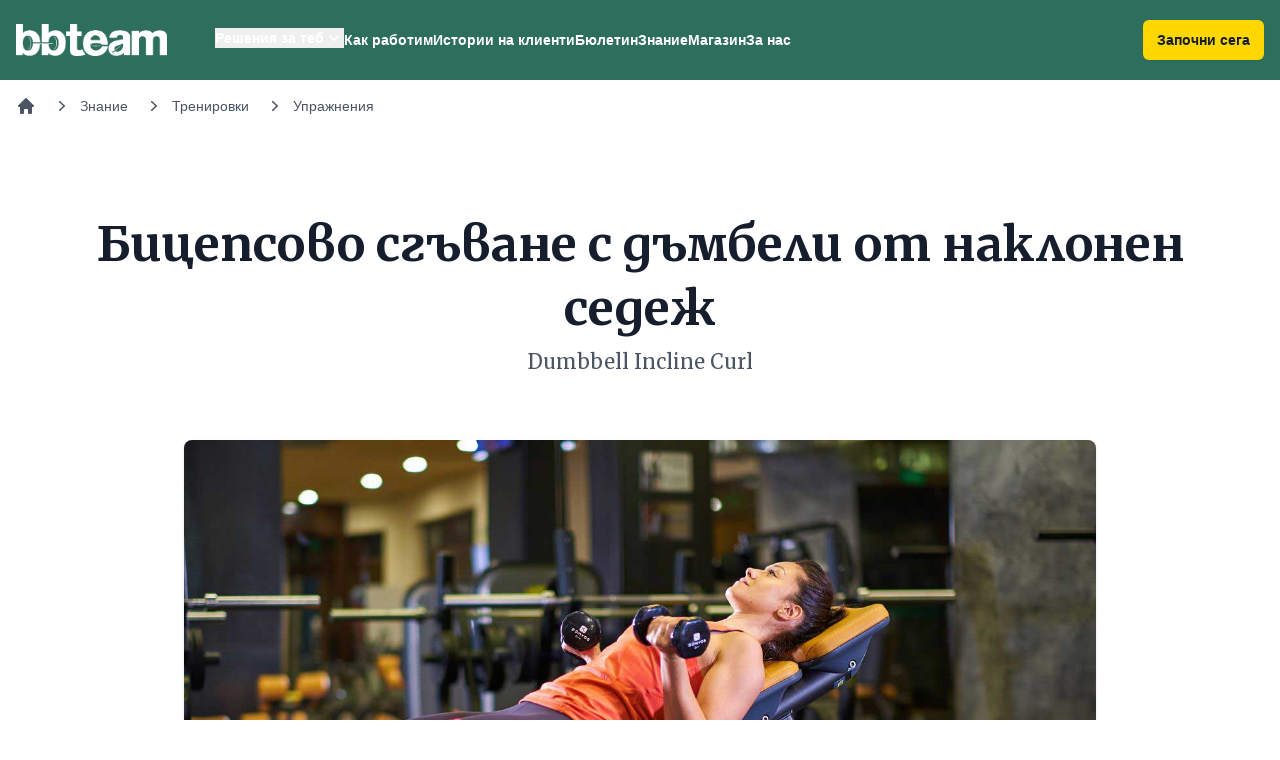

--- FILE ---
content_type: text/html; charset=UTF-8
request_url: https://www.bb-team.org/exercise/2278_bitsepsovo-sgavane-s-dambeli-ot-naklonen-sedezh
body_size: 10833
content:

<!DOCTYPE html>
<html lang="bg">
<head>
  <meta charset="utf-8">
  <title>Бицепсово сгъване с дъмбели от наклонен седеж | BB-Team</title>
<meta http-equiv="X-UA-Compatible" content="IE=edge">
<meta name="viewport" content="width=device-width, initial-scale=1.0, maximum-scale=1.0, user-scalable=no">
<link rel="stylesheet" type="text/css" href="https://assets.bb-team.org/stylesheets/tw/site/default.css?v=1746354438">

<script async src="https://www.googletagmanager.com/gtag/js?id=UA-715428-1"></script>
<script>
window.dataLayer = window.dataLayer || [];

function gtag() {
    dataLayer.push(arguments);
}
gtag('js', new Date());
gtag('config', 'UA-715428-1');



</script>

<script>(function(w,d,s,l,i){w[l]=w[l]||[];w[l].push({'gtm.start':
new Date().getTime(),event:'gtm.js'});var f=d.getElementsByTagName(s)[0],
j=d.createElement(s),dl=l!='dataLayer'?'&l='+l:'';j.async=true;j.src=
'https://www.googletagmanager.com/gtm.js?id='+i+dl;f.parentNode.insertBefore(j,f);
})(window,document,'script','dataLayer','GTM-MQLQJRM');</script>

<script>
! function(f, b, e, v, n, t, s){ if (f.fbq) return; n=f.fbq=function(){ n.callMethod ? n.callMethod.apply(n, arguments) : n.queue.push(arguments)}; if (!f._fbq) f._fbq=n; n.push=n; n.loaded=!0; n.version='2.0'; n.queue=[]; t=b.createElement(e); t.async=!0; t.src=v; s=b.getElementsByTagName(e)[0]; s.parentNode.insertBefore(t, s)}(window, document, 'script', 'https://connect.facebook.net/en_US/fbevents.js');fbq('init', '693107644045022');fbq('track', 'PageView');
</script>
<noscript><img height="1" width="1" style="display:none" src="https://www.facebook.com/tr?id=693107644045022&ev=PageView&noscript=1" /></noscript>
<meta name="description" content="Опитайте нов начин да развиете бицепсите си - бицепсово сгъване с дъмбели от наклонен седеж. Гарантиран мускулен разтеж за напреднали.">
<meta name="robots" content="index,follow">

<link itemprop="url" rel="canonical" href="https://www.bb-team.org/exercise/2278_bitsepsovo-sgavane-s-dambeli-ot-naklonen-sedezh">

<link rel="publisher" href="https://plus.google.com/+bbteam">
<meta itemprop="name" content="Бицепсово сгъване с дъмбели от наклонен седеж">
<meta itemprop="image" content="https://assets.bb-team.org/content/originals/2278.jpg">
<meta name="twitter:card" content="summary_large_image">
<meta name="twitter:site" content="@bbteam">
<meta name="twitter:title" content="Бицепсово сгъване с дъмбели от наклонен седеж">
<meta name="twitter:creator" content="@bbteam">
<meta name="twitter:image" content="https://assets.bb-team.org/content/originals/2278.jpg">
<meta name="twitter:domain" content="bb-team.org">
<meta property="og:title" content="Бицепсово сгъване с дъмбели от наклонен седеж">
<meta property="og:type" content="website">
<meta property="og:url" content="https://www.bb-team.org/exercise/2278_bitsepsovo-sgavane-s-dambeli-ot-naklonen-sedezh">
<meta property="og:image" content="https://assets.bb-team.org/content/originals/2278.jpg">
<meta property="og:site_name" content="BB-Team">
<meta property="fb:admins" content="687363462">
<meta property="fb:app_id" content="125485664130216">
<meta itemprop="description" content="Опитайте нов начин да развиете бицепсите си - бицепсово сгъване с дъмбели от наклонен седеж. Гарантиран мускулен разтеж за напреднали.">
<meta name="twitter:description" content="Опитайте нов начин да развиете бицепсите си - бицепсово сгъване с дъмбели от наклонен седеж. Гарантиран мускулен разтеж за напреднали.">
<meta property="og:description" content="Опитайте нов начин да развиете бицепсите си - бицепсово сгъване с дъмбели от наклонен седеж. Гарантиран мускулен разтеж за напреднали.">


<link rel="manifest" href="/manifest.json">
<link rel="apple-touch-icon" sizes="180x180" href="/apple-touch-icon.png">

<link rel="icon" href="/favicon.ico">
<link rel="icon" type="image/png" href="/favicon-32x32.png" sizes="32x32">
<link rel="icon" type="image/png" href="/favicon-16x16.png" sizes="16x16">

<link rel="mask-icon" href="/safari-pinned-tab.svg" color="#089549">

<meta name="theme-color" content="#ffffff"><link rel="preconnect" href="https://fonts.googleapis.com">
<link rel="preconnect" href="https://fonts.gstatic.com" crossorigin>
<link href="https://fonts.googleapis.com/css2?family=Merriweather:wght@400;500;700&display=swap" rel="stylesheet">
</head>

<body id="top">
        <header x-data="{ mobileMenu: false, isScrolled: false }" @scroll.window="isScrolled = window.pageYOffset > 0" class="sticky inset-x-0 top-0 z-50 bg-green-500" :class="{'shadow': isScrolled}">
        <div class="mx-auto">
            <div class="pl-4 pr-4 xl:flex xl:items-center xl:justify-between">
                <nav class="flex items-center justify-between xl:justify-start" aria-label="Global">
                    <div>
                        <a href="https://www.bb-team.org/" class="-m-1.5 p-1.5">
                            <span class="sr-only">BB-Team</span>
                            <img alt="BB-Team" class="w-auto h-8" src="https://assets.bb-team.org/img/logos/logo-white@2x.png">
                        </a>
                    </div>
                    <div class="flex items-center">
                        <a href="https://www.bb-team.org/subscription/how-it-works" 
                        class="text-center rounded-md bg-yellow-500 px-3.5 py-2.5 text-sm font-semibold shadow-sm focus-visible:outline focus-visible:outline-2 focus-visible:outline-offset-2 focus-visible:outline-yellow-600 text-gray-900 xl:hidden mr-4" :class="{'hidden': !isScrolled, 'block': isScrolled}">Започни сега</a>

                        <button type="button" class="-m-2.5 rounded-md p-2.5 text-white xl:hidden" @click="mobileMenu = true" aria-expanded="false">
                            <span class="sr-only">Отвори навигацията</span>
                            <svg class="w-6 h-6" fill="none" viewBox="0 0 24 24" stroke-width="1.5" stroke="currentColor" aria-hidden="true">
                                <path stroke-linecap="round" stroke-linejoin="round" d="M3.75 6.75h16.5M3.75 12h16.5m-16.5 5.25h16.5" />
                            </svg>
                        </button>
                        <div x-data="{ isOpen: false }" class="hidden xl:ml-12 xl:flex xl:gap-x-11">
                            <div class="relative" style="margin-top:-4px;">
                                <button @click="isOpen = !isOpen;" @click.outside="isOpen = false" type="button" class="inline-flex items-center text-sm font-semibold text-white hover:text-gray-200 gap-x-1" aria-expanded="false">
                                    <span>Решения за теб</span>
                                    <svg class="w-5 h-5" viewBox="0 0 20 20" fill="currentColor" aria-hidden="true">
                                        <path fill-rule="evenodd" d="M5.23 7.21a.75.75 0 011.06.02L10 11.168l3.71-3.938a.75.75 0 111.08 1.04l-4.25 4.5a.75.75 0 01-1.08 0l-4.25-4.5a.75.75 0 01.02-1.06z" clip-rule="evenodd" />
                                    </svg>
                                </button>

                                <div x-cloak x-show="isOpen" x-transition:enter="transition ease-out duration-200" x-transition:enter-start="opacity-0 translate-y-1" x-transition:enter-end="opacity-100 translate-y-0" x-transition:leave="transition ease-in duration-150" x-transition:leave-start="opacity-100 translate-y-0" x-transition:leave-end="opacity-0 translate-y-1" class="absolute z-10 flex w-screen px-4 mt-5 -translate-x-1/2 left-1/2 max-w-min">
                                    <div class="w-56 p-4 text-sm font-semibold text-gray-900 bg-white shadow shrink rounded-xl ring-1 ring-gray-900/5">
                                        <a href="https://www.bb-team.org/how-it-works/no-diets" class="block p-2 hover:text-green-500">Хранене без режими</a>
                                        <a href="https://www.bb-team.org/how-it-works/training" class="block p-2 hover:text-green-500">Правилни тренировки</a>
                                        <a href="https://www.bb-team.org/how-it-works/movement" class="block p-2 hover:text-green-500">Движение без болка</a>
                                        <a href="https://www.bb-team.org/how-it-works/better-sleep" class="block p-2 hover:text-green-500">По-добър сън</a>
                                        <a href="https://www.bb-team.org/how-it-works/stress-control" class="block p-2 hover:text-green-500">Стрес под контрол</a>
                                        <a href="https://www.bb-team.org/how-it-works/empathy" class="block p-2 hover:text-green-500">Емоционална подкрепа</a>
                                        <a href="https://www.bb-team.org/how-it-works/mom-in-shape" class="block p-2 hover:text-green-500">Мама във форма</a>
                                        <a href="https://www.bb-team.org/how-it-works/dad-in-shape" class="block p-2 hover:text-green-500">Татко във форма</a>
                                    </div>
                                </div>
                            </div>

                            <a href="https://www.bb-team.org/how-it-works" class="text-sm font-semibold text-white hover:text-gray-200">Как работим</a>

                            <a href="https://www.bb-team.org/testimonials" class="text-sm font-semibold text-white hover:text-gray-200">Истории на клиенти</a>

                            <a href="https://www.bb-team.org/newsletter" class="text-sm font-semibold text-white hover:text-gray-200">Бюлетин</a>

                            <a href="https://www.bb-team.org/znanie" class="text-sm font-semibold text-white hover:text-gray-200">Знание</a>

                            <a href="https://shop.bb-team.org/" target="_blank" class="text-sm font-semibold text-white hover:text-gray-200">Магазин</a>

                            <a href="https://www.bb-team.org/about" class="text-sm font-semibold text-white hover:text-gray-200">За нас</a>
                        </div>
                    </div>
                </nav>

                <a href="https://www.bb-team.org/subscription/how-it-works" class="hidden xl:block rounded-md bg-yellow-500 px-3.5 py-2.5 text-sm font-semibold text-gray-900 shadow-sm focus-visible:outline focus-visible:outline-2 focus-visible:outline-offset-2 focus-visible:outline-yellow-600">Започни сега</a>
            </div>
        </div>

        <div x-cloak x-show="mobileMenu" class="xl:hidden" role="dialog" aria-modal="true">
            <div class="fixed inset-0 z-50"></div>
            <div class="fixed inset-y-0 right-0 z-50 w-full px-6 py-6 overflow-y-auto bg-green-500 sm:max-w-sm sm:ring-1 sm:ring-gray-900/10">
                <div class="flex items-center justify-between">
                    <a href="https://www.bb-team.org/" class="-m-1.5 p-1.5">
                        <span class="sr-only">BB-Team</span>
                        <img class="w-auto h-8" src="https://assets.bb-team.org/img/logos/logo-white@2x.png" alt="">
                    </a>

                    <button type="button" @click="mobileMenu = false" class="-m-2.5 rounded-md p-2.5 text-white">
                        <span class="sr-only">Затвори навигацията</span>
                        <svg class="w-6 h-6" fill="none" viewBox="0 0 24 24" stroke-width="1.5" stroke="currentColor" aria-hidden="true">
                            <path stroke-linecap="round" stroke-linejoin="round" d="M6 18L18 6M6 6l12 12" />
                        </svg>
                    </button>
                </div>
                <div class="flow-root mt-6" x-data="{ open: false }">
                    <div class="-my-6 divide-y divide-gray-800/10">
                        <div class="py-6 space-y-2">
                            <button @click="open = !open" class="flex items-center justify-start w-full px-3 py-2 -mx-3 text-base font-semibold text-white rounded-lg hover:bg-green-50 hover:text-gray-900">
                                Решения за теб
                                <svg class="w-5 h-5" viewBox="0 0 20 20" fill="currentColor" aria-hidden="true">
                                    <path fill-rule="evenodd" d="M5.23 7.21a.75.75 0 011.06.02L10 11.168l3.71-3.938a.75.75 0 111.08 1.04l-4.25 4.5a.75.75 0 01-1.08 0l-4.25-4.5a.75.75 0 01.02-1.06z" clip-rule="evenodd" />
                                </svg>
                            </button>
                            <div x-show="open" class="space-y-2">
                                <a href="https://www.bb-team.org/how-it-works/no-diets" class="block px-3 py-2 pl-8 -mx-3 text-base font-semibold text-white rounded-lg hover:bg-green-50 hover:text-gray-900">Хранене без режими</a>
                                <a href="https://www.bb-team.org/how-it-works/training" class="block px-3 py-2 pl-8 -mx-3 text-base font-semibold text-white rounded-lg hover:bg-green-50 hover:text-gray-900">Правилни тренировки</a>
                                <a href="https://www.bb-team.org/how-it-works/movement" class="block px-3 py-2 pl-8 -mx-3 text-base font-semibold text-white rounded-lg hover:bg-green-50 hover:text-gray-900">Движение без болка</a>
                                <a href="https://www.bb-team.org/how-it-works/better-sleep" class="block px-3 py-2 pl-8 -mx-3 text-base font-semibold text-white rounded-lg hover:bg-green-50 hover:text-gray-900">По-добър сън</a>
                                <a href="https://www.bb-team.org/how-it-works/stress-control" class="block px-3 py-2 pl-8 -mx-3 text-base font-semibold text-white rounded-lg hover:bg-green-50 hover:text-gray-900">Стрес под контрол</a>
                                <a href="https://www.bb-team.org/how-it-works/empathy" class="block px-3 py-2 pl-8 -mx-3 text-base font-semibold text-white rounded-lg hover:bg-green-50 hover:text-gray-900">Емоционална подкрепа</a>
                                <a href="https://www.bb-team.org/how-it-works/mom-in-shape" class="block px-3 py-2 pl-8 -mx-3 text-base font-semibold text-white rounded-lg hover:bg-green-50 hover:text-gray-900">Мама във форма</a>
                                <a href="https://www.bb-team.org/how-it-works/dad-in-shape" class="block px-3 py-2 pl-8 -mx-3 text-base font-semibold text-white rounded-lg hover:bg-green-50 hover:text-gray-900">Татко във форма</a>
                            </div>

                            <a href="https://www.bb-team.org/how-it-works" class="block px-3 py-2 -mx-3 text-base font-semibold text-white rounded-lg hover:bg-green-50 hover:text-gray-900">Как работим</a>

                            <a href="https://www.bb-team.org/testimonials" class="block px-3 py-2 -mx-3 text-base font-semibold text-white rounded-lg hover:bg-green-50 hover:text-gray-900">Истории на клиенти</a>

                            <a href="https://www.bb-team.org/newsletter" class="block px-3 py-2 -mx-3 text-base font-semibold text-white rounded-lg hover:bg-green-50 hover:text-gray-900">Бюлетин</a>

                            <a href="https://www.bb-team.org/znanie" class="block px-3 py-2 -mx-3 text-base font-semibold text-white rounded-lg hover:bg-green-50 hover:text-gray-900">Знание</a>

                            <a href="https://shop.bb-team.org/" target="_blank" class="block px-3 py-2 -mx-3 text-base font-semibold text-white rounded-lg hover:bg-green-50 hover:text-gray-900">Магазин</a>

                            <a href="https://www.bb-team.org/about" class="block px-3 py-2 -mx-3 text-base font-semibold text-white rounded-lg hover:bg-green-50 hover:text-gray-900">За нас</a>
                        </div>

                        <a href="https://www.bb-team.org/subscription/how-it-works" class="text-center block w-full rounded-md bg-yellow-500 px-3.5 py-2.5 text-sm font-semibold shadow-sm focus-visible:outline focus-visible:outline-2 focus-visible:outline-offset-2 focus-visible:outline-yellow-600 text-gray-900">Започни сега</a>
                    </div>
                </div>
            </div>
        </div>
    </header>

    <div class="p-4 mx-auto">
        <nav class="flex" aria-label="Breadcrumb">
            <ol role="list" class="flex items-center space-x-4 overflow-x-auto no-scrollbar" itemscope itemtype="https://schema.org/BreadcrumbList">

                <li class="flex-shrink-0">
                    <div>
                        <a href="/" class="text-gray-600 hover:text-gray-800">
                            <svg class="w-5 h-5" viewbox="0 0 20 20" fill="currentColor" aria-hidden="true">
                                <path fill-rule="evenodd" d="M9.293 2.293a1 1 0 011.414 0l7 7A1 1 0 0117 11h-1v6a1 1 0 01-1 1h-2a1 1 0 01-1-1v-3a1 1 0 00-1-1H9a1 1 0 00-1 1v3a1 1 0 01-1 1H5a1 1 0 01-1-1v-6H3a1 1 0 01-.707-1.707l7-7z" clip-rule="evenodd"/>
                            </svg>
                            <span class="sr-only">Начало</span>
                        </a>
                    </div>
                </li>

                
                    <li itemprop="itemListElement" itemscope itemtype="https://schema.org/ListItem" class="flex-shrink-0">
                        <div class="flex items-center">
                            <meta itemprop="name" content="Знание">
                                                            <meta itemprop="item" content="https://www.bb-team.org/znanie">

                                <svg class="w-5 h-5 text-gray-600" viewbox="0 0 20 20" fill="currentColor" aria-hidden="true">
                                    <path fill-rule="evenodd" d="M7.21 14.77a.75.75 0 01.02-1.06L11.168 10 7.23 6.29a.75.75 0 111.04-1.08l4.5 4.25a.75.75 0 010 1.08l-4.5 4.25a.75.75 0 01-1.06-.02z" clip-rule="evenodd"/>
                                </svg>

                                <a href="https://www.bb-team.org/znanie" itemscope itemtype="https://schema.org/Thing" class="ml-2 text-sm font-medium text-gray-600 hover:text-gray-800">
                                    Знание                                </a>
                                                </div>
                        <meta itemprop="position" content="1">
                    </li>

                    
                    <li itemprop="itemListElement" itemscope itemtype="https://schema.org/ListItem" class="flex-shrink-0">
                        <div class="flex items-center">
                            <meta itemprop="name" content="Тренировки">
                                                            <meta itemprop="item" content="https://www.bb-team.org/trenirovki">

                                <svg class="w-5 h-5 text-gray-600" viewbox="0 0 20 20" fill="currentColor" aria-hidden="true">
                                    <path fill-rule="evenodd" d="M7.21 14.77a.75.75 0 01.02-1.06L11.168 10 7.23 6.29a.75.75 0 111.04-1.08l4.5 4.25a.75.75 0 010 1.08l-4.5 4.25a.75.75 0 01-1.06-.02z" clip-rule="evenodd"/>
                                </svg>

                                <a href="https://www.bb-team.org/trenirovki" itemscope itemtype="https://schema.org/Thing" class="ml-2 text-sm font-medium text-gray-600 hover:text-gray-800">
                                    Тренировки                                </a>
                                                </div>
                        <meta itemprop="position" content="2">
                    </li>

                    
                    <li itemprop="itemListElement" itemscope itemtype="https://schema.org/ListItem" class="flex-shrink-0">
                        <div class="flex items-center">
                            <meta itemprop="name" content="Упражнения">
                                                            <meta itemprop="item" content="https://www.bb-team.org/trenirovki/exercises">

                                <svg class="w-5 h-5 text-gray-600" viewbox="0 0 20 20" fill="currentColor" aria-hidden="true">
                                    <path fill-rule="evenodd" d="M7.21 14.77a.75.75 0 01.02-1.06L11.168 10 7.23 6.29a.75.75 0 111.04-1.08l4.5 4.25a.75.75 0 010 1.08l-4.5 4.25a.75.75 0 01-1.06-.02z" clip-rule="evenodd"/>
                                </svg>

                                <a href="https://www.bb-team.org/trenirovki/exercises" itemscope itemtype="https://schema.org/Thing" class="ml-2 text-sm font-medium text-gray-600 hover:text-gray-800">
                                    Упражнения                                </a>
                                                </div>
                        <meta itemprop="position" content="3">
                    </li>

                    
            </ol>
        </nav>
    </div>

<main itemscope itemtype="https://schema.org/Article">
    <div class="px-6 mx-auto mt-16 sm:mt-20 lg:px-8 lg:max-w-7xl 2xl:max-w-full">
        
        <div class="mx-auto text-center max-w-7xl">
            <h1 itemprop="headline" class="font-serif text-4xl font-bold text-gray-900 sm:text-5xl/[4rem]">
                Бицепсово сгъване с дъмбели от наклонен седеж            </h1>

                            <p class="max-w-5xl mx-auto mt-2 font-serif text-lg leading-7 text-gray-600 sm:text-xl">
                    Dumbbell Incline Curl                </p>
                    </div>

        <div class="mt-10 sm:mt-16" itemprop="image" itemscope itemtype="https://schema.org/ImageObject">
    <img
        data-src="https://assets.bb-team.org/content/originals/2278.jpg"
        alt="Бицепсово сгъване с дъмбели от наклонен седеж"
        class="w-full mx-auto mb-8 rounded-lg shadow border-gray-50 lazyload xl:w-3/4 2xl:w-1/2"
    >

    <meta itemprop="name" content="Бицепсово сгъване с дъмбели от наклонен седеж">
    <meta itemprop="width" content="740">
    <meta itemprop="height" content="400">
    <meta itemprop="url" content="https://assets.bb-team.org/content/originals/2278.jpg">
</div>

        <div class="relative max-w-3xl m-auto mt-8">
            
<div class="mt-10 sm:mt-16" itemprop="author" itemscope itemtype="https://schema.org/Person">
    <meta itemprop="name" content="Владимир Недков">

    <div>
        <div class="flex items-center">
                        <div
                            >
                <p class="font-semibold leading-6 text-gray-900"><a itemprop="url" href="https://www.bb-team.org/author/vladimir-nedkov" class="fw6 states-opacity">Владимир Недков</a></p>
                <p class="text-gray-500">
                    Чете се за
                    3                    мин.                </p>
            </div>
        </div>
    </div>
</div>

<span itemprop="publisher" itemscope itemtype="https://schema.org/Organization">
    <span itemprop="logo" itemscope itemtype="https://schema.org/ImageObject">
        <meta itemprop="url" content="https://assets.bb-team.org/img/logos/logo-1200.jpg">
        <meta itemprop="width" content="1200">
        <meta itemprop="height" content="1200">
    </span>

    <meta itemprop="name" content="BB-Team">
</span>
            <div class="prose prose-lg text-gray-900 sm:prose-xl prose-green lg:max-w-none">
                <span itemprop="articleBody">
                    <p>Бицепсовото сгъване с дъмбели от наклонен седеж (от наклонена пейка) е едноставно движение. Упражнението акцентира върху горните сектори на вътрешните и външните глави на бицепсите. Брахиалисите и брахиорадиалисите подпомагат сгъването, а предните раменни глави се явяват статисти или синергисти според техниката на изпълнение. Макар че е просто, упражнението не се препоръчва на начинаещи по ред причини и особености, които са описани по-долу.</p>

<h3>Особености</h3>

<p>Този тип сгъване позволява еднакво добре изпълнението на "чисти" повторения с малка интензивност и движения "чийтинг", като снижава натоварването, което тежките дъмбели оказват върху гръбначния стълб.</p>

<p>Овладяването (забавянето) на инерцията при разгъване оказва динамичен стречинг върху тонизираните бицепси, което увеличава микротравматизиращия ефект и съответно провокира растеж. Позицията на лакти спрямо рамене от своя страна поставя предните раменни глави в по-неизгодна позиция на синергисти (подпомагащи мускули) в сравнение с класическо сгъване с дъмбели от стоеж, т.е. отслабва влиянието им. Това е от висока важност при използването на лъжливи движения, на които ще се спрем по-долу. С цел превенция от травми в раменете, не се препоръчва изпълнение на техниката върху пейки с наклон по-малък от 45 градуса.</p>
                                </div>              
            
            
            
            <div class="prose prose-lg text-gray-900 pt-16 sm:prose-xl prose-green lg:max-w-none">
                <p>Бицепсовото сгъване с дъмбели от наклонен седеж (от наклонена пейка) е едноставно движение. Упражнението акцентира върху горните сектори на вътрешните и външните глави на бицепсите. Брахиалисите и брахиорадиалисите подпомагат сгъването, а предните раменни глави се явяват статисти или синергисти според техниката на изпълнение. Макар че е просто, упражнението не се препоръчва на начинаещи по ред причини и особености, които са описани по-долу.</p>

<h3>Особености</h3>

<p>Този тип сгъване позволява еднакво добре изпълнението на "чисти" повторения с малка интензивност и движения "чийтинг", като снижава натоварването, което тежките дъмбели оказват върху гръбначния стълб.</p>

<p>Овладяването (забавянето) на инерцията при разгъване оказва динамичен стречинг върху тонизираните бицепси, което увеличава микротравматизиращия ефект и съответно провокира растеж. Позицията на лакти спрямо рамене от своя страна поставя предните раменни глави в по-неизгодна позиция на синергисти (подпомагащи мускули) в сравнение с класическо сгъване с дъмбели от стоеж, т.е. отслабва влиянието им. Това е от висока важност при използването на лъжливи движения, на които ще се спрем по-долу. С цел превенция от травми в раменете, не се препоръчва изпълнение на техниката върху пейки с наклон по-малък от 45 градуса.</p><p><strong>Според хвата:</strong></p>

<ul>
 <li>Неутрален (палци нагоре, успоредни линии между китки-лакти на двете ръце по време на изпълнението) - без акцент</li>
 <li>Супиниран (палци навън, лакти по-близо до тялото в сравнение с китките) - акцент върху вътрешните глави</li>
 <li>Прониран (палци нагоре и навътре, лакти от една линия с китки в начална позиция се насочват навън, китки - навътре) - акцент върху външни глави</li>
 <li>Променлив (успоредна позиция китки-лакти, спрямо тялото в цялата амплитуда на движение, ротация в китките) - частичен акцент, според посоката на ротация (палци вън - външни глави, палци вътре - вътрешни глави)</li>
</ul>

<p><strong>Според синхрона</strong></p>

<p><strong>Едновременно движение</strong><br>
Подходящо е за експлозивни, частични и чийтинг повторения, съответно за сила и маса (миофибриларна). Важно е при негативната фаза на движението да оставите лакътните стави леко съкратени, за да не контузите бицепсите си. Опит за контрол на тежест при интензивност по-голяма от 90% (ПМ:5 до 6) при рязко отпускане на дъмбелите е особено рисково, както за бицепсите така и за предните раменни глави. Рискът се засилва с нарастване на ъглите на лакътните стави, т.е. в случай че опитате да/позволите на тежестта и инерцията да изпънат лактите Ви. Простичко казано, не разгъвайте до край, когато пускате дъмбелите към пода, ако сте хванали такива, повзоляващи Ви да направите не повече от 8 повторения. </p>

<p><strong>С редуване</strong><br>
Подходящо за дълги серии с цел силова издръжливост, издръжливост и максимално кръвонапълване. По-голямото задържане в долна позиция допринася за увеличено нервно напрежение на вече тонизирания мускул. Подходящо е за стрес-генериращи тренировки. Не задържайте ръцете в долна позиция повече от 3 секунди или всичко 30 секунди в серия. Използвайте изпреварващо сгъване-забавящо разгъване, т.е. когато дясната длан стигне крайна горна точка, лявата вече да е започнала движението нагоре. </p>

<p><strong>С изчакване (първо серия с лява, после серия с дясна)</strong><br>
Не се препоръчва, заради неприятно усукване в гръбнака. По-добре не опитвайте!</p>

<p><strong>Според амплитудата</strong></p>

<p><strong>Стандартна (правилна)</strong><br>
Лактите не се изместват или пък мърдат до 1-2 пръста напред по време на повдигане. Стандартна техника.</p>

<p><strong>Удължена (неправилна)</strong><br>
Лактите се изместват до 3-4 пръста напред по време на повдигане, а в средата на амплитудата, започват да се връщат назад, с цел отбягване точката на покой. Използва се основно за силова издръжливост и маса при билатерално (двустранно) сгъване за маса, т.е. това е "чийтинг" движение. Скоростта на повдигане е ключов фактор за ефективността на техниката, но не бива да е самоцел заради безопасността на раменните стави и сухожилия.</p>

<p><strong>Скъсена (неправилна)</strong><br>
Лактите се изместват назад от раменете по време на сгъването, бицепсите са подпомагани от задните раменни глави. Увеличава се акцентът върху горния сектор на бицепсите, с уклон към външните глави. Колкото по-малък е ъгълът на наклона на пейката, толкова по-голям е акцентът и толкова по-голям е рискът от контузия при използване на лъжливи движения.</p><p><strong>Изпълнение на бицепсово сгъване от седеж </strong><strong>с успореден хват </strong><strong>при наклон </strong></p>

<p>Подготовка:</p>

<ul>
 <li>1. Нагласете пейката на наклон не по-малък от 45 градуса;</li>
 <li>2. Вземете дъмбелите и седнете <strong>без да се облягате</strong>. Поставете дъмбелите върху бедрата си;</li>
 <li>3. Внимателно ги спуснете встрани на пейката, като оставите лактите си леко сгънати;</li>
 <li>4. Отпуснете гръб бавно назад. В случай на болка в раменете, веднага пуснете дъмбелите на пода.</li>
</ul>

<p>Изпълнение:</p>

<ul>
 <li>4.1. Разгънете лакти докрай;</li>
 <li>4.2. Повдигнете двата дъмбела нагоре и леко напред, като внимавате да не движите лакти повече от 1-2 пръста;</li>
 <li>4.3. В горна позиция задръжте за част от секундата и <strong>контролирано</strong> спуснете до начална позиция.</li>
 <li>4.4. Повторете.</li>
</ul>

<p>Оставяне:</p>

<ul>
 <li>5. Или пуснете дъмбелите на пода;</li>
 <li>6. Или наведете тяло надолу с извиване в гръбнака напред (като при коремна преса), за да компенсирате наклона и се изправете. Поставете дъмбелите на пейката.  </li>
</ul><p>За мен сгъването на дъмбели от наклонен седеж не е упражнение, подходящо за начинаещи. На тях то не би донесло повече ползи от стандартно <a href="http://www.bb-team.org/exercise/1160/" title="Бицепсово сгъване с дъмбели">бицепсово сгъване с дъмбели</a>. </p>

<p><strong>Внимание!</strong><strong> Изпълнението в клип 2 е изключително рисково и в разрез с няколко по-горе описани препоръки. Не опитвайте това в спортния клуб, ако не считате себе си за професионалисти. </strong></p>

<p>Не препоръчвам използването на движението като първо упражнение в програми за бицепси. Около техниката на изпълнение има твърде много рискови моменти, подценяването на които заплашва с растежения и усуквания.</p>

<p>За средно-напреднали и напреднали сгъването с дъмбели от наклон може да донесе повече ползи при предизтощена и добре тонизирана мускулатура. Поради тази причина може да се изпълнява като трето или четвърто упражнение в програмата за бицепси. Най-добре го включвайте периодично, за да отключите нов растеж.</p>            </div>

            <a name="video"></a>

<div class="relative w-full mt-4 pb-9/16">
    <div
        class="w-full lazyframe video-lf"
        data-vendor="youtube"
        data-title=""
        data-thumbnail=""
        data-src="https://www.youtube.com/embed/om_VQ7SjKLc?rel=0"
        data-ratio="16:9"
        data-initinview="false">
    </div>
    </div>


            
            
<meta itemprop="datePublished" content="2008-01-29 23:51:00">
<meta itemprop="dateModified" content="2008-01-30 02:07:05">

<link itemprop="mainEntityOfPage" href="https://www.bb-team.org/exercise/2278_bitsepsovo-sgavane-s-dambeli-ot-naklonen-sedezh">

                    </div>
    </div>
</main>



<div class="px-6 mx-auto mt-16 sm:mt-20 lg:px-8 lg:max-w-7xl 2xl:max-w-full">
    <div class="font-serif text-4xl font-bold text-gray-900">
        Още съдържание по темата
    </div>

    <div class="grid grid-cols-1 gap-6 mt-10 sm:grid-cols-2 xl:grid-cols-4">
        <a href="https://www.bb-team.org/exercise/4979_podskok-s-raztvarqne-na-rycete-i-krakata-jumping-jack">
    <div class="h-full overflow-hidden bg-white border rounded-lg shadow hover:shadow">
        <img alt="Подскок-с-разтваряне-на-ръцете-и-краката-Джъмпинг-джак" src="https://assets.bb-team.org/content/originals/4979.jpg" class="object-fill w-full">

        <div class="p-4 bg-white sm:p-6">
            <div class="mt-0.5 text-lg text-gray-900 font-serif">
                Подскок с разтваряне на ръцете и краката (Джъмпинг джак)            </div>

                            <p class="mt-2 text-gray-500 line-clamp-3">
                    Jumping Jack                </p>
                    </div>
    </div>
</a><a href="https://www.bb-team.org/exercise/5001_kubinska-presa">
    <div class="h-full overflow-hidden bg-white border rounded-lg shadow hover:shadow">
        <img alt="Кубинска-преса" src="https://assets.bb-team.org/content/originals/5001.jpg" class="object-fill w-full">

        <div class="p-4 bg-white sm:p-6">
            <div class="mt-0.5 text-lg text-gray-900 font-serif">
                Кубинска преса            </div>

                            <p class="mt-2 text-gray-500 line-clamp-3">
                    Cuban press                </p>
                    </div>
    </div>
</a><a href="https://www.bb-team.org/exercise/5163_bedreno-sgavane-ot-leg-s-dambel-lastik">
    <div class="h-full overflow-hidden bg-white border rounded-lg shadow hover:shadow">
        <img alt="Бедрено-сгъване-от-лег-с-дъмбел-ластик" src="https://assets.bb-team.org/content/originals/5163.jpg" class="object-fill w-full">

        <div class="p-4 bg-white sm:p-6">
            <div class="mt-0.5 text-lg text-gray-900 font-serif">
                Бедрено сгъване от лег с дъмбел / ластик            </div>

                            <p class="mt-2 text-gray-500 line-clamp-3">
                    Lying Leg Curl With Dumbbell / Band                </p>
                    </div>
    </div>
</a><a href="https://www.bb-team.org/exercise/5183_ghr">
    <div class="h-full overflow-hidden bg-white border rounded-lg shadow hover:shadow">
        <img alt="GHR" src="https://assets.bb-team.org/content/originals/5183.jpg" class="object-fill w-full">

        <div class="p-4 bg-white sm:p-6">
            <div class="mt-0.5 text-lg text-gray-900 font-serif">
                GHR            </div>

                            <p class="mt-2 text-gray-500 line-clamp-3">
                    Glute-Ham Raises                </p>
                    </div>
    </div>
</a>    </div>
</div>


<div class="mt-12"></div>



<div x-data="{ top: false }"
     @scroll.window="top = (window.pageYOffset > 500) ? true : false"
     class="fixed right-4 bottom-5">
    <a
        x-show="top"
        href="javascript:;"
        @click="window.scrollTo({ top: 0, behavior: 'smooth' })"
        aria-label="Върни се в началото"
        title="Върни се в началото"
        class="z-50 block p-2 text-base transition-all duration-200 ease-in-out bg-white rounded-full shadow cursor-pointer"
    >
        <svg aria-hidden="true" role="img" class="w-9 h-9">
            <use xlink:href="#top-arrow"></use>
        </svg>
    </a>
</div>

<footer class=" bg-gray-900" aria-labelledby="footer-heading">
    <div x-data @click="$scroll(0)" class="pt-12 text-center cursor-pointer">
        <img src="https://assets.bb-team.org/img/site/slogan.png" alt="" title="" width="200" class="inline-block" >    </div>

    <div class="max-w-full px-4 py-12 mx-auto sm:px-6 lg:py-16 lg:px-8">
        <div class="lg:grid lg:gap-4 lg:grid-cols-3 xl:gap-8 xl:grid-cols-6">
            <div>
                <div class="font-bold text-[#6CBB4A]">Услуги</div>
                <ul role="list" class="mt-4 space-y-4">
                    <li>
                        <a href="https://www.bb-team.org/how-it-works" class="text-base text-gray-300 hover:text-white">Как работим</a>
                    </li>
                    <li>
                        <a href="https://www.bb-team.org/testimonials" class="text-base text-gray-300 hover:text-white">Истории на клиенти</a>
                    </li>
                    <li>
                        <a href="https://www.bb-team.org/how-it-works#faq" class="text-base text-gray-300 hover:text-white">Въпроси и отговори</a>
                    </li>
                </ul>
            </div>
            <div class="mt-12 lg:mt-0">
                <div class="font-bold text-[#6CBB4A]">Решения за теб</div>
                <ul role="list" class="mt-4 space-y-4">
                    <li>
                        <a href="https://www.bb-team.org/how-it-works/no-diets" class="text-base text-gray-300 hover:text-white">Хранене без режими</a>
                    </li>
                    <li>
                        <a href="https://www.bb-team.org/how-it-works/training" class="text-base text-gray-300 hover:text-white">Правилни тренировки</a>
                    </li>
                    <li>
                        <a href="https://www.bb-team.org/how-it-works/movement" class="text-base text-gray-300 hover:text-white">Движение без болка</a>
                    </li>
                    <li>
                        <a href="https://www.bb-team.org/how-it-works/better-sleep" class="text-base text-gray-300 hover:text-white">По-добър сън</a>
                    </li>
                    <li>
                        <a href="https://www.bb-team.org/how-it-works/stress-control" class="text-base text-gray-300 hover:text-white">Стрес под контрол</a>
                    </li>
                    <li>
                        <a href="https://www.bb-team.org/how-it-works/empathy" class="text-base text-gray-300 hover:text-white">Емоционална подкрепа</a>
                    </li>
                </ul>
            </div>
            <div class="mt-12 lg:mt-0">
                <div class="font-bold text-[#6CBB4A]">За нас</div>
                <ul role="list" class="mt-4 space-y-4">
                    <li>
                        <a href="https://www.bb-team.org/about" class="text-base text-gray-300 hover:text-white">Нашата история</a>
                    </li>

                    <li>
                        <a href="https://www.bb-team.org/about/approach" class="text-base text-gray-300 hover:text-white">Методът на BB-Team</a>
                    </li>

                    <li>
                        <a href="https://www.bb-team.org/about#team" class="text-base text-gray-300 hover:text-white">Екип</a>
                    </li>

                    <li>
                        <a href="https://www.bb-team.org/contact" class="text-base text-gray-300 hover:text-white">Контакт с нас</a>
                    </li>

                    <li>
                        <a href="https://www.bb-team.org/tos" class="text-base text-gray-300 hover:text-white">Условия
                            за ползване</a>
                    </li>

                    <li>
                        <a href="https://www.bb-team.org/privacy-policy" class="text-base text-gray-300 hover:text-white">Защита на лични данни</a>
                    </li>
                </ul>
            </div>
            <div class="mt-12 lg:mt-0">
                <div class="font-bold text-[#6CBB4A]">Знание</div>
                <ul role="list" class="mt-4 space-y-4">
                    <li>
                        <a href="https://www.bb-team.org/znanie/start" class="text-base text-gray-300 hover:text-white">Ръководства за
                            начинаещи</a>
                    </li>

                    <li>
                        <a href="https://www.bb-team.org/hranene" class="text-base text-gray-300 hover:text-white">Хранене</a>
                    </li>

                    <li>
                        <a href="https://www.bb-team.org/trenirovki" class="text-base text-gray-300 hover:text-white">Тренировки</a>
                    </li>

                    <li>
                        <a href="https://www.bb-team.org/hranitelni-dobavki" class="text-base text-gray-300 hover:text-white">Хранителни добавки</a>
                    </li>

                    <li>
                        <a href="https://www.bb-team.org/calorie-calculator" class="text-base text-gray-300 hover:text-white">Калориен калкулатор</a>
                    </li>

                    <li>
                        <a href="https://www.bb-team.org/articles" class="text-base text-gray-300 hover:text-white">Всички статии</a>
                    </li>
                </ul>
            </div>
            <div class="mt-12 xl:mt-0">
                <div class="font-bold text-[#6CBB4A]">Общество</div>

                <ul role="list" class="mt-4 space-y-4">
                    <li>
                        <a href="https://www.bb-team.org/start" class="text-base text-gray-300 hover:text-white">Опознай BB-Team</a>
                    </li>

                    <li>
                        <a href="https://www.bb-team.org/newsletter" class="text-base text-gray-300 hover:text-white">Имейл бюлетин</a>
                    </li>


                    <li>
                        <a href="https://www.bb-team.org/forums" class="text-base text-gray-300 hover:text-white">Форум</a>
                    </li>

                    <li>
                        <a href="https://www.facebook.com/groups/bbteamers/" target="_blank" rel="nofollow" class="text-base text-gray-300 hover:text-white">Facebook група</a>
                    </li>
                </ul>
            </div>
            <div class="mt-12 xl:mt-0">
                <div class="font-bold text-[#6CBB4A]">Магазин</div>

                <ul role="list" class="mt-4 space-y-4">
                    <li>
                        <a href="https://shop.bb-team.org/hranitelni-dobavki" target="_blank" class="text-base text-gray-300 hover:text-white">Хранителни добавки</a>
                    </li>
                    <li>
                        <a href="https://shop.bb-team.org/hrani" target="_blank" class="text-base text-gray-300 hover:text-white">Здравословни храни</a>
                    </li>
                    <li>
                        <a href="https://shop.bb-team.org/fitnes-dzhadzhi" target="_blank" class="text-base text-gray-300 hover:text-white">Фитнес джаджи</a>
                    </li>
                    <li>
                        <a href="https://shop.bb-team.org/za-doma" target="_blank" class="text-base text-gray-300 hover:text-white">За дома</a>
                    </li>
                    <li>
                        <a href="https://shop.bb-team.org/kozmetika" target="_blank" class="text-base text-gray-300 hover:text-white">Козметика</a>
                    </li>
                    <li>
                        <a href="https://shop.bb-team.org/sportni-aksesoari" target="_blank" class="text-base text-gray-300 hover:text-white">Спортни аксесоари</a>
                    </li>
                </ul>
            </div>
        </div>
        <div class="pt-8 mt-8 border-t border-gray-700 md:flex md:items-center md:justify-between">
            <div class="flex space-x-6 md:order-2">
                <a href="https://www.facebook.com/bbteam" target="_blank" rel="nofollow">
                    <img src="https://assets.bb-team.org/img/tw_site/icons/facebook.svg" alt="Facebook" title="Facebook" width="32" height="32" >                </a>

                <a href="https://www.instagram.com/bbteamorg" target="_blank" rel="nofollow">
                    <img src="https://assets.bb-team.org/img/tw_site/icons/instagram.svg" alt="Instagram" title="Instagram" width="32" height="32" >                </a>

                <a href="https://www.youtube.com/bbteamorg" target="_blank" rel="nofollow">
                    <img src="https://assets.bb-team.org/img/tw_site/icons/youtube.svg" alt="YouTube" title="YouTube" width="32" height="32" >                </a>

                
                <a href="https://www.tiktok.com/@bbteamorg" target="_blank" rel="nofollow">
                    <img src="https://assets.bb-team.org/img/tw_site/icons/tiktok.svg" alt="TikTok" title="TikTok" width="32" height="32" >                </a>

                
                <a href="https://www.linkedin.com/company/bb-team" target="_blank" rel="nofollow">
                    <img src="https://assets.bb-team.org/img/tw_site/icons/linkedin.svg" alt="LinkedIn" title="LinkedIn" width="32" height="32" >                </a>
            </div>
            <p class="mt-8 text-base text-gray-300 lg:mt-0 md:order-1">💚
                26 години
                грижа
                за твоето здраве.
            </p>
        </div>
    </div>
</footer>

<script src="//unpkg.com/@alpinejs/collapse@3.x.x/dist/cdn.min.js" defer></script>
<script src="//unpkg.com/@alpine-collective/toolkit@1.0.2/dist/cdn.min.js" defer></script>
<script src="//unpkg.com/alpinejs" defer> </script>
<script type="text/javascript" src="https://assets.bb-team.org/javascripts/tw/site.js?v=1746354438"  ></script>

    <script type="text/javascript">
        lazyframe('.video-lf');
    </script>

<div style="height: 0; width: 0; position: absolute; visibility: hidden; display: none;">
    <svg xmlns="http://www.w3.org/2000/svg">
        <symbol viewBox="0 0 36 36" id="top-arrow">
            <title>top-arrow</title>
            <path d="M17 11.414l-4.293 4.293a1 1 0 1 1-1.414-1.414l6-6 .017-.017a.997.997 0 0 1 .305-.199l.004-.002c.111-.045.231-.072.357-.075h.048c.126.003.246.03.357.075l.001.001h.002l.001.001a.997.997 0 0 1 .305.199l.003.003.001.001.001.001.003.003h.001l.001.002.003.002v.001l.004.004 6 6a1 1 0 1 1-1.414 1.414L19 11.414V27a1 1 0 0 1-2 0V11.414z" />
        </symbol>
    </svg>
</div>
</body>
</html>

--- FILE ---
content_type: image/svg+xml
request_url: https://assets.bb-team.org/img/tw_site/icons/tiktok.svg
body_size: 1058
content:
<?xml version="1.0" encoding="UTF-8"?>
<!-- Generated by Pixelmator Pro 2.4.7 -->
<svg width="512" height="512" viewBox="0 0 512 512" xmlns="http://www.w3.org/2000/svg" xmlns:xlink="http://www.w3.org/1999/xlink">
    <path id="Path" fill="#ffffff" stroke="none" d="M 256 0 C 114.614998 0 0 114.61499 0 256 C 0 397.38501 114.614998 512 256 512 C 397.38501 512 512 397.38501 512 256 C 512 114.61499 397.38501 0 256 0 Z M 385.619995 232.382019 C 358.436005 232.382019 331.985992 223.559998 311.619995 208.632019 L 311.458008 310.131989 C 311.423431 348.643341 287.520874 383.100037 251.460953 396.620667 C 215.401047 410.141266 174.736725 399.893829 149.390778 370.898895 C 124.044815 341.903931 119.326065 300.23465 137.546402 266.306122 C 155.766724 232.377625 193.109787 213.296417 231.279999 218.411011 L 231.279999 268.256012 C 213.246033 262.928284 193.826843 269.746826 183.082336 285.179413 C 172.337814 300.611969 172.68248 321.190582 183.937759 336.2547 C 195.193024 351.318817 214.829666 357.483246 232.67511 351.554596 C 250.520554 345.625946 262.564606 328.936493 262.567993 310.131989 L 262.567993 109.333008 L 313.842987 109.333008 C 313.842987 128.368561 321.404907 146.624451 334.865173 160.084534 C 348.325439 173.544617 366.581451 181.106262 385.617004 181.106018 Z"/>
</svg>


--- FILE ---
content_type: text/javascript; charset=utf-8
request_url: https://noembed.com/embed?url=https://www.youtube.com/embed/om_VQ7SjKLc/?autoplay=0&rel=0
body_size: -106
content:
{"error":"404 Not Found","url":"https://www.youtube.com/embed/om_VQ7SjKLc/?autoplay=0"}